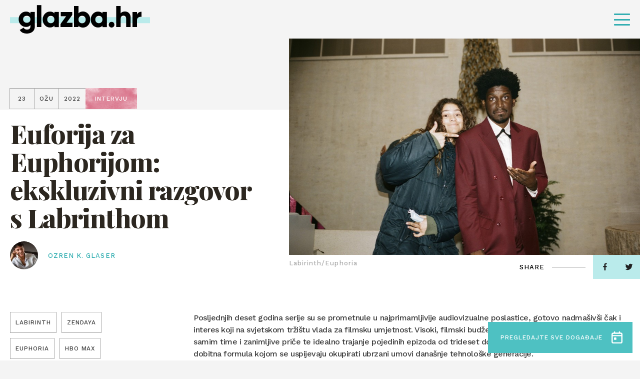

--- FILE ---
content_type: text/html; charset=UTF-8
request_url: https://glazba.hr/citaj/intervju/euforija-za-euphorijom-ekskluzivni-razgovor-s-labirinthom/
body_size: 17031
content:
<!doctype html>
<html lang="hr">
<head>
    <meta http-equiv="Content-Type" content="text/html; charset=utf-8">
    <meta http-equiv="x-ua-compatible" content="ie=edge,chrome=1">
    <meta name="viewport" content="width=device-width, initial-scale=1.0, minimum-scale=1.0, maximum-scale=6.0, shrink-to-fit=no">
    <title>Euforija za Euphorijom: ekskluzivni razgovor s Labrinthom - Glazba.hr</title>
    <meta name="format-detection" content="telephone=no">
    <meta name="csrf-token" content="9d1fa3f68f">
        <link rel="preconnect" href="https://fonts.gstatic.com">
    <link href="https://fonts.googleapis.com/css2?family=Work+Sans:wght@500&display=swap" rel="stylesheet">
    <link href="https://fonts.googleapis.com/css2?family=Playfair+Display:ital,wght@0,800;1,800&display=swap" rel="stylesheet">
    <link href="https://fonts.googleapis.com/css2?family=Roboto+Condensed:wght@700&display=swap" rel="stylesheet">
            <link rel="apple-touch-icon" sizes="180x180" href="https://glazba.hr/wp-content/themes/glazba-hr/public/img/favicon/apple-touch-icon.png">
    <link rel="icon" type="image/png" sizes="32x32" href="https://glazba.hr/wp-content/themes/glazba-hr/public/img/favicon/favicon-32x32.png">
    <link rel="icon" type="image/png" sizes="16x16" href="https://glazba.hr/wp-content/themes/glazba-hr/public/img/favicon/favicon-16x16.png">
    <link rel="manifest" href="https://glazba.hr/wp-content/themes/glazba-hr/public/img/favicon/site.webmanifest">
    <link rel="mask-icon" href="https://glazba.hr/wp-content/themes/glazba-hr/public/img/favicon/safari-pinned-tab.svg" color="#5bbad5">
    <meta name="msapplication-TileColor" content="#da532c">
    <meta name="theme-color" content="#ffffff">
    <link rel="stylesheet" href="https://cdn.jsdelivr.net/npm/add-to-calendar-button@1/assets/css/atcb.min.css">
    <script type="text/javascript">
        var admin_url = 'https://glazba.hr/wp-json/wp/ea/';
        var home_url = 'https://glazba.hr';
    </script>
    <!-- Google Tag Manager -->
    <script>(function(w,d,s,l,i){w[l]=w[l]||[];w[l].push({'gtm.start':
    new Date().getTime(),event:'gtm.js'});var f=d.getElementsByTagName(s)[0],
    j=d.createElement(s),dl=l!='dataLayer'?'&l='+l:'';j.async=true;j.src=
    'https://www.googletagmanager.com/gtm.js?id='+i+dl;f.parentNode.insertBefore(j,f);
    })(window,document,'script','dataLayer','GTM-57W84X5');</script>
    <!-- End Google Tag Manager -->
    <!-- Global site tag (gtag.js) - Google Analytics -->
    <script async src="https://www.googletagmanager.com/gtag/js?id=G-TN6VMBZ18P"></script>
    <script>
    window.dataLayer = window.dataLayer || [];
    function gtag(){dataLayer.push(arguments);}
    gtag('js', new Date());

    gtag('config', 'G-TN6VMBZ18P');
    </script>
    <!-- Meta Pixel Code -->
    <script>
        !function(f,b,e,v,n,t,s)
        {if(f.fbq)return;n=f.fbq=function(){n.callMethod?
        n.callMethod.apply(n,arguments):n.queue.push(arguments)};
        if(!f._fbq)f._fbq=n;n.push=n;n.loaded=!0;n.version='2.0';
        n.queue=[];t=b.createElement(e);t.async=!0;
        t.src=v;s=b.getElementsByTagName(e)[0];
        s.parentNode.insertBefore(t,s)}(window, document,'script',
        'https://connect.facebook.net/en_US/fbevents.js');
        fbq('init', '782391936377548');
        fbq('track', 'PageView');
        </script>
        <noscript><img height="1" width="1" style="display:none"
        src="https://www.facebook.com/tr?id=782391936377548&ev=PageView&noscript=1"
    /></noscript>
    <!-- End Meta Pixel Code -->

            <meta name="facebook-domain-verification" content="awpsczlinflg2a6pbun55863qoe8a0" />
    <script id="Cookiebot" src="https://consent.cookiebot.com/uc.js" data-cbid="6abab2db-ae41-4c9e-a0e8-53241fc35a5f" data-blockingmode="none" type="text/javascript"></script>

    
<!-- Search Engine Optimization by Rank Math - https://rankmath.com/ -->
<meta name="description" content="Jedna od tih serija svakako je Euphoria, nastala iz pera mladog scenarista i producenta Sama Levinsona, a u produkciji HBO-a. Prva sezona, izašla 2019."/>
<meta name="robots" content="follow, index, max-snippet:-1, max-video-preview:-1, max-image-preview:large"/>
<link rel="canonical" href="https://glazba.hr/citaj/intervju/euforija-za-euphorijom-ekskluzivni-razgovor-s-labirinthom/" />
<meta property="og:locale" content="hr_HR" />
<meta property="og:type" content="article" />
<meta property="og:title" content="Euforija za Euphorijom: ekskluzivni razgovor s Labrinthom - Glazba.hr" />
<meta property="og:description" content="Jedna od tih serija svakako je Euphoria, nastala iz pera mladog scenarista i producenta Sama Levinsona, a u produkciji HBO-a. Prva sezona, izašla 2019." />
<meta property="og:url" content="https://glazba.hr/citaj/intervju/euforija-za-euphorijom-ekskluzivni-razgovor-s-labirinthom/" />
<meta property="og:site_name" content="Glazba.hr" />
<meta property="article:tag" content="Labirinth" />
<meta property="article:tag" content="Zendaya" />
<meta property="article:tag" content="Euphoria" />
<meta property="article:tag" content="HBO Max" />
<meta property="article:section" content="Intervju" />
<meta property="og:updated_time" content="2022-07-27T15:26:46+02:00" />
<meta property="og:image" content="https://glazba.hr/wp-content/uploads/2022/03/1-20-1024x679.jpg" />
<meta property="og:image:secure_url" content="https://glazba.hr/wp-content/uploads/2022/03/1-20-1024x679.jpg" />
<meta property="og:image:width" content="1024" />
<meta property="og:image:height" content="679" />
<meta property="og:image:alt" content="Labirinth/Euphoria" />
<meta property="og:image:type" content="image/jpeg" />
<meta property="article:published_time" content="2022-03-23T12:12:37+01:00" />
<meta property="article:modified_time" content="2022-07-27T15:26:46+02:00" />
<meta name="twitter:card" content="summary_large_image" />
<meta name="twitter:title" content="Euforija za Euphorijom: ekskluzivni razgovor s Labrinthom - Glazba.hr" />
<meta name="twitter:description" content="Jedna od tih serija svakako je Euphoria, nastala iz pera mladog scenarista i producenta Sama Levinsona, a u produkciji HBO-a. Prva sezona, izašla 2019." />
<meta name="twitter:image" content="https://glazba.hr/wp-content/uploads/2022/03/1-20-1024x679.jpg" />
<meta name="twitter:label1" content="Written by" />
<meta name="twitter:data1" content="Maja Trstenjak" />
<meta name="twitter:label2" content="Time to read" />
<meta name="twitter:data2" content="6 minutes" />
<script type="application/ld+json" class="rank-math-schema">{"@context":"https://schema.org","@graph":[{"@type":["Organization","Person"],"@id":"https://glazba.hr/#person","name":"Glazba.hr","url":"https://glazba.hr"},{"@type":"WebSite","@id":"https://glazba.hr/#website","url":"https://glazba.hr","name":"Glazba.hr","publisher":{"@id":"https://glazba.hr/#person"},"inLanguage":"hr"},{"@type":"ImageObject","@id":"https://glazba.hr/wp-content/uploads/2022/03/1-20.jpg","url":"https://glazba.hr/wp-content/uploads/2022/03/1-20.jpg","width":"2048","height":"1358","caption":"Labirinth/Euphoria","inLanguage":"hr"},{"@type":"WebPage","@id":"https://glazba.hr/citaj/intervju/euforija-za-euphorijom-ekskluzivni-razgovor-s-labirinthom/#webpage","url":"https://glazba.hr/citaj/intervju/euforija-za-euphorijom-ekskluzivni-razgovor-s-labirinthom/","name":"Euforija za Euphorijom: ekskluzivni razgovor s Labrinthom - Glazba.hr","datePublished":"2022-03-23T12:12:37+01:00","dateModified":"2022-07-27T15:26:46+02:00","isPartOf":{"@id":"https://glazba.hr/#website"},"primaryImageOfPage":{"@id":"https://glazba.hr/wp-content/uploads/2022/03/1-20.jpg"},"inLanguage":"hr"},{"@type":"Person","@id":"https://glazba.hr/author/maja/","name":"Maja Trstenjak","url":"https://glazba.hr/author/maja/","image":{"@type":"ImageObject","@id":"https://secure.gravatar.com/avatar/c81037d149acee2ad80ad0d6c9cdc68f40e952839cbaf9a64fa6c3171b83cce1?s=96&amp;d=mm&amp;r=g","url":"https://secure.gravatar.com/avatar/c81037d149acee2ad80ad0d6c9cdc68f40e952839cbaf9a64fa6c3171b83cce1?s=96&amp;d=mm&amp;r=g","caption":"Maja Trstenjak","inLanguage":"hr"},"sameAs":["http://maja"]},{"@type":"BlogPosting","headline":"Euforija za Euphorijom: ekskluzivni razgovor s Labrinthom - Glazba.hr","keywords":"Euphoria,Labirinth","datePublished":"2022-03-23T12:12:37+01:00","dateModified":"2022-07-27T15:26:46+02:00","articleSection":"\u010citaj, Intervju","author":{"@id":"https://glazba.hr/author/maja/","name":"Maja Trstenjak"},"publisher":{"@id":"https://glazba.hr/#person"},"description":"Jedna od tih serija svakako je Euphoria, nastala iz pera mladog scenarista i producenta Sama Levinsona, a u produkciji HBO-a. Prva sezona, iza\u0161la 2019.","name":"Euforija za Euphorijom: ekskluzivni razgovor s Labrinthom - Glazba.hr","@id":"https://glazba.hr/citaj/intervju/euforija-za-euphorijom-ekskluzivni-razgovor-s-labirinthom/#richSnippet","isPartOf":{"@id":"https://glazba.hr/citaj/intervju/euforija-za-euphorijom-ekskluzivni-razgovor-s-labirinthom/#webpage"},"image":{"@id":"https://glazba.hr/wp-content/uploads/2022/03/1-20.jpg"},"inLanguage":"hr","mainEntityOfPage":{"@id":"https://glazba.hr/citaj/intervju/euforija-za-euphorijom-ekskluzivni-razgovor-s-labirinthom/#webpage"}}]}</script>
<!-- /Rank Math WordPress SEO plugin -->

<link rel='dns-prefetch' href='//ajax.googleapis.com' />
<link rel="alternate" title="oEmbed (JSON)" type="application/json+oembed" href="https://glazba.hr/wp-json/oembed/1.0/embed?url=https%3A%2F%2Fglazba.hr%2Fcitaj%2Fintervju%2Feuforija-za-euphorijom-ekskluzivni-razgovor-s-labirinthom%2F" />
<link rel="alternate" title="oEmbed (XML)" type="text/xml+oembed" href="https://glazba.hr/wp-json/oembed/1.0/embed?url=https%3A%2F%2Fglazba.hr%2Fcitaj%2Fintervju%2Feuforija-za-euphorijom-ekskluzivni-razgovor-s-labirinthom%2F&#038;format=xml" />
<style id='wp-img-auto-sizes-contain-inline-css' type='text/css'>
img:is([sizes=auto i],[sizes^="auto," i]){contain-intrinsic-size:3000px 1500px}
/*# sourceURL=wp-img-auto-sizes-contain-inline-css */
</style>
<style id='classic-theme-styles-inline-css' type='text/css'>
/*! This file is auto-generated */
.wp-block-button__link{color:#fff;background-color:#32373c;border-radius:9999px;box-shadow:none;text-decoration:none;padding:calc(.667em + 2px) calc(1.333em + 2px);font-size:1.125em}.wp-block-file__button{background:#32373c;color:#fff;text-decoration:none}
/*# sourceURL=/wp-includes/css/classic-themes.min.css */
</style>
<link rel='stylesheet' id='style-css' href='https://glazba.hr/wp-content/themes/glazba-hr/public/css/style.css?id=4fea233e34daddf4ab10&#038;ver=1.0' type='text/css' media='' />
<link rel='stylesheet' id='vendor-css' href='https://glazba.hr/wp-content/themes/glazba-hr/public/css/vendor.css?id=8aee5c1c3723c226c3ab&#038;ver=1.0' type='text/css' media='' />
<link rel="https://api.w.org/" href="https://glazba.hr/wp-json/" /><link rel="alternate" title="JSON" type="application/json" href="https://glazba.hr/wp-json/wp/v2/posts/12023" /><link rel='shortlink' href='https://glazba.hr/?p=12023' />
<style id='global-styles-inline-css' type='text/css'>
:root{--wp--preset--aspect-ratio--square: 1;--wp--preset--aspect-ratio--4-3: 4/3;--wp--preset--aspect-ratio--3-4: 3/4;--wp--preset--aspect-ratio--3-2: 3/2;--wp--preset--aspect-ratio--2-3: 2/3;--wp--preset--aspect-ratio--16-9: 16/9;--wp--preset--aspect-ratio--9-16: 9/16;--wp--preset--color--black: #000000;--wp--preset--color--cyan-bluish-gray: #abb8c3;--wp--preset--color--white: #ffffff;--wp--preset--color--pale-pink: #f78da7;--wp--preset--color--vivid-red: #cf2e2e;--wp--preset--color--luminous-vivid-orange: #ff6900;--wp--preset--color--luminous-vivid-amber: #fcb900;--wp--preset--color--light-green-cyan: #7bdcb5;--wp--preset--color--vivid-green-cyan: #00d084;--wp--preset--color--pale-cyan-blue: #8ed1fc;--wp--preset--color--vivid-cyan-blue: #0693e3;--wp--preset--color--vivid-purple: #9b51e0;--wp--preset--gradient--vivid-cyan-blue-to-vivid-purple: linear-gradient(135deg,rgb(6,147,227) 0%,rgb(155,81,224) 100%);--wp--preset--gradient--light-green-cyan-to-vivid-green-cyan: linear-gradient(135deg,rgb(122,220,180) 0%,rgb(0,208,130) 100%);--wp--preset--gradient--luminous-vivid-amber-to-luminous-vivid-orange: linear-gradient(135deg,rgb(252,185,0) 0%,rgb(255,105,0) 100%);--wp--preset--gradient--luminous-vivid-orange-to-vivid-red: linear-gradient(135deg,rgb(255,105,0) 0%,rgb(207,46,46) 100%);--wp--preset--gradient--very-light-gray-to-cyan-bluish-gray: linear-gradient(135deg,rgb(238,238,238) 0%,rgb(169,184,195) 100%);--wp--preset--gradient--cool-to-warm-spectrum: linear-gradient(135deg,rgb(74,234,220) 0%,rgb(151,120,209) 20%,rgb(207,42,186) 40%,rgb(238,44,130) 60%,rgb(251,105,98) 80%,rgb(254,248,76) 100%);--wp--preset--gradient--blush-light-purple: linear-gradient(135deg,rgb(255,206,236) 0%,rgb(152,150,240) 100%);--wp--preset--gradient--blush-bordeaux: linear-gradient(135deg,rgb(254,205,165) 0%,rgb(254,45,45) 50%,rgb(107,0,62) 100%);--wp--preset--gradient--luminous-dusk: linear-gradient(135deg,rgb(255,203,112) 0%,rgb(199,81,192) 50%,rgb(65,88,208) 100%);--wp--preset--gradient--pale-ocean: linear-gradient(135deg,rgb(255,245,203) 0%,rgb(182,227,212) 50%,rgb(51,167,181) 100%);--wp--preset--gradient--electric-grass: linear-gradient(135deg,rgb(202,248,128) 0%,rgb(113,206,126) 100%);--wp--preset--gradient--midnight: linear-gradient(135deg,rgb(2,3,129) 0%,rgb(40,116,252) 100%);--wp--preset--font-size--small: 13px;--wp--preset--font-size--medium: 20px;--wp--preset--font-size--large: 36px;--wp--preset--font-size--x-large: 42px;--wp--preset--spacing--20: 0.44rem;--wp--preset--spacing--30: 0.67rem;--wp--preset--spacing--40: 1rem;--wp--preset--spacing--50: 1.5rem;--wp--preset--spacing--60: 2.25rem;--wp--preset--spacing--70: 3.38rem;--wp--preset--spacing--80: 5.06rem;--wp--preset--shadow--natural: 6px 6px 9px rgba(0, 0, 0, 0.2);--wp--preset--shadow--deep: 12px 12px 50px rgba(0, 0, 0, 0.4);--wp--preset--shadow--sharp: 6px 6px 0px rgba(0, 0, 0, 0.2);--wp--preset--shadow--outlined: 6px 6px 0px -3px rgb(255, 255, 255), 6px 6px rgb(0, 0, 0);--wp--preset--shadow--crisp: 6px 6px 0px rgb(0, 0, 0);}:where(.is-layout-flex){gap: 0.5em;}:where(.is-layout-grid){gap: 0.5em;}body .is-layout-flex{display: flex;}.is-layout-flex{flex-wrap: wrap;align-items: center;}.is-layout-flex > :is(*, div){margin: 0;}body .is-layout-grid{display: grid;}.is-layout-grid > :is(*, div){margin: 0;}:where(.wp-block-columns.is-layout-flex){gap: 2em;}:where(.wp-block-columns.is-layout-grid){gap: 2em;}:where(.wp-block-post-template.is-layout-flex){gap: 1.25em;}:where(.wp-block-post-template.is-layout-grid){gap: 1.25em;}.has-black-color{color: var(--wp--preset--color--black) !important;}.has-cyan-bluish-gray-color{color: var(--wp--preset--color--cyan-bluish-gray) !important;}.has-white-color{color: var(--wp--preset--color--white) !important;}.has-pale-pink-color{color: var(--wp--preset--color--pale-pink) !important;}.has-vivid-red-color{color: var(--wp--preset--color--vivid-red) !important;}.has-luminous-vivid-orange-color{color: var(--wp--preset--color--luminous-vivid-orange) !important;}.has-luminous-vivid-amber-color{color: var(--wp--preset--color--luminous-vivid-amber) !important;}.has-light-green-cyan-color{color: var(--wp--preset--color--light-green-cyan) !important;}.has-vivid-green-cyan-color{color: var(--wp--preset--color--vivid-green-cyan) !important;}.has-pale-cyan-blue-color{color: var(--wp--preset--color--pale-cyan-blue) !important;}.has-vivid-cyan-blue-color{color: var(--wp--preset--color--vivid-cyan-blue) !important;}.has-vivid-purple-color{color: var(--wp--preset--color--vivid-purple) !important;}.has-black-background-color{background-color: var(--wp--preset--color--black) !important;}.has-cyan-bluish-gray-background-color{background-color: var(--wp--preset--color--cyan-bluish-gray) !important;}.has-white-background-color{background-color: var(--wp--preset--color--white) !important;}.has-pale-pink-background-color{background-color: var(--wp--preset--color--pale-pink) !important;}.has-vivid-red-background-color{background-color: var(--wp--preset--color--vivid-red) !important;}.has-luminous-vivid-orange-background-color{background-color: var(--wp--preset--color--luminous-vivid-orange) !important;}.has-luminous-vivid-amber-background-color{background-color: var(--wp--preset--color--luminous-vivid-amber) !important;}.has-light-green-cyan-background-color{background-color: var(--wp--preset--color--light-green-cyan) !important;}.has-vivid-green-cyan-background-color{background-color: var(--wp--preset--color--vivid-green-cyan) !important;}.has-pale-cyan-blue-background-color{background-color: var(--wp--preset--color--pale-cyan-blue) !important;}.has-vivid-cyan-blue-background-color{background-color: var(--wp--preset--color--vivid-cyan-blue) !important;}.has-vivid-purple-background-color{background-color: var(--wp--preset--color--vivid-purple) !important;}.has-black-border-color{border-color: var(--wp--preset--color--black) !important;}.has-cyan-bluish-gray-border-color{border-color: var(--wp--preset--color--cyan-bluish-gray) !important;}.has-white-border-color{border-color: var(--wp--preset--color--white) !important;}.has-pale-pink-border-color{border-color: var(--wp--preset--color--pale-pink) !important;}.has-vivid-red-border-color{border-color: var(--wp--preset--color--vivid-red) !important;}.has-luminous-vivid-orange-border-color{border-color: var(--wp--preset--color--luminous-vivid-orange) !important;}.has-luminous-vivid-amber-border-color{border-color: var(--wp--preset--color--luminous-vivid-amber) !important;}.has-light-green-cyan-border-color{border-color: var(--wp--preset--color--light-green-cyan) !important;}.has-vivid-green-cyan-border-color{border-color: var(--wp--preset--color--vivid-green-cyan) !important;}.has-pale-cyan-blue-border-color{border-color: var(--wp--preset--color--pale-cyan-blue) !important;}.has-vivid-cyan-blue-border-color{border-color: var(--wp--preset--color--vivid-cyan-blue) !important;}.has-vivid-purple-border-color{border-color: var(--wp--preset--color--vivid-purple) !important;}.has-vivid-cyan-blue-to-vivid-purple-gradient-background{background: var(--wp--preset--gradient--vivid-cyan-blue-to-vivid-purple) !important;}.has-light-green-cyan-to-vivid-green-cyan-gradient-background{background: var(--wp--preset--gradient--light-green-cyan-to-vivid-green-cyan) !important;}.has-luminous-vivid-amber-to-luminous-vivid-orange-gradient-background{background: var(--wp--preset--gradient--luminous-vivid-amber-to-luminous-vivid-orange) !important;}.has-luminous-vivid-orange-to-vivid-red-gradient-background{background: var(--wp--preset--gradient--luminous-vivid-orange-to-vivid-red) !important;}.has-very-light-gray-to-cyan-bluish-gray-gradient-background{background: var(--wp--preset--gradient--very-light-gray-to-cyan-bluish-gray) !important;}.has-cool-to-warm-spectrum-gradient-background{background: var(--wp--preset--gradient--cool-to-warm-spectrum) !important;}.has-blush-light-purple-gradient-background{background: var(--wp--preset--gradient--blush-light-purple) !important;}.has-blush-bordeaux-gradient-background{background: var(--wp--preset--gradient--blush-bordeaux) !important;}.has-luminous-dusk-gradient-background{background: var(--wp--preset--gradient--luminous-dusk) !important;}.has-pale-ocean-gradient-background{background: var(--wp--preset--gradient--pale-ocean) !important;}.has-electric-grass-gradient-background{background: var(--wp--preset--gradient--electric-grass) !important;}.has-midnight-gradient-background{background: var(--wp--preset--gradient--midnight) !important;}.has-small-font-size{font-size: var(--wp--preset--font-size--small) !important;}.has-medium-font-size{font-size: var(--wp--preset--font-size--medium) !important;}.has-large-font-size{font-size: var(--wp--preset--font-size--large) !important;}.has-x-large-font-size{font-size: var(--wp--preset--font-size--x-large) !important;}
/*# sourceURL=global-styles-inline-css */
</style>
</head>
<body class="wp-singular post-template-default single single-post postid-12023 single-format-standard wp-theme-glazba-hr singular loaded" data-method='smoothScroll'>
    <!-- Google Tag Manager (noscript) -->
    <noscript><iframe src="https://www.googletagmanager.com/ns.html?id=GTM-57W84X5"
    height="0" width="0" style="display:none;visibility:hidden"></iframe></noscript>
    <!-- End Google Tag Manager (noscript) -->
    <svg xmlns="http://www.w3.org/2000/svg" class="visually-hidden"><defs><symbol id="search-icon" viewBox="0 0 23.226 23.429"><path d="M282.62 279.867l-4.359-4.4a9.914 9.914 0 10-8.33 4.566 9.819 9.819 0 005.4-1.615l4.36 4.4a2.056 2.056 0 002.926 0 2.1 2.1 0 00.003-2.951zm-20.282-9.849a7.593 7.593 0 1113.549 4.74l-1.257 1.268a7.513 7.513 0 01-4.7 1.651 7.626 7.626 0 01-7.592-7.659z" transform="translate(-260 -260.001)"/></symbol><symbol id="speaker-icon" viewBox="0 0 19 16.937"><path d="M10.549 16.937a1.982 1.982 0 01-1.3-.51l-3.17-2.666H2.153A2.165 2.165 0 010 11.643V5.292a2.164 2.164 0 012.153-2.116h3.926L9.246.51a1.98 1.98 0 011.3-.51 2.056 2.056 0 01.854.194 2.131 2.131 0 011.267 1.922v12.7a2.132 2.132 0 01-1.267 1.927 2.052 2.052 0 01-.851.194zM2.153 5.292v6.35H6.46a1.4 1.4 0 01.759.256l1.267 1.106 2.027 1.815V2.116L8.486 3.931 7.219 5.037a1.405 1.405 0 01-.759.255H2.153zm15.6 9.527a1.046 1.046 0 01-.529-.142l-1.773-1.059a1.093 1.093 0 01-.381-1.446.962.962 0 01.868-.529 1.048 1.048 0 01.525.143l1.9 1.058a1.243 1.243 0 01.38 1.446 1.265 1.265 0 01-.988.53zm.1-5.293h-2.02a.992.992 0 01-1.013-1.058.992.992 0 011.013-1.059h2.027A1.1 1.1 0 0119 8.468a1.1 1.1 0 01-1.14 1.058zm-1.91-4.233a.964.964 0 01-.87-.529 1.093 1.093 0 01.381-1.446l1.773-1.058a1.046 1.046 0 01.529-.142 1.265 1.265 0 01.991.529 1.244 1.244 0 01-.38 1.446l-1.9 1.059a1.05 1.05 0 01-.524.141z"/></symbol><symbol id="camera-icon" viewBox="0 0 19 17.1"><path id="Shape" d="M11.332 17.1h-8.47A2.842 2.842 0 010 14.25v-5.7a2.933 2.933 0 01.916-2.173A3.987 3.987 0 010 3.8a3.792 3.792 0 016.638-2.513 3.793 3.793 0 016.64 2.513 3.6 3.6 0 01-.687 2.173 2.852 2.852 0 011.489 1.669l1.83-1.449A1.9 1.9 0 0119 7.677v7.447a1.9 1.9 0 01-3.09 1.484l-1.831-1.448a2.887 2.887 0 01-2.747 1.94zm-8.47-9.5a.994.994 0 00-1.03.95v5.7a.994.994 0 001.03.951h8.47a.994.994 0 001.03-.951v-5.7a.994.994 0 00-1.03-.95h-8.47zm14.193.076l-2.862 2.281v2.886l2.862 2.28V7.677zM9.5 1.9a1.881 1.881 0 00-1.946 1.9A1.881 1.881 0 009.5 5.7a1.847 1.847 0 001.832-1.9A1.847 1.847 0 009.5 1.9zm-5.722 0a1.949 1.949 0 00-1.946 1.9 1.949 1.949 0 001.946 1.9 1.846 1.846 0 001.83-1.9 1.847 1.847 0 00-1.83-1.9z"/></symbol><symbol id="dots-icon" viewBox="0 0 14.167 14.167"><path d="M11.667 12.917a1.25 1.25 0 111.25 1.25 1.25 1.25 0 01-1.25-1.25zm-5.833 0a1.25 1.25 0 111.25 1.25 1.25 1.25 0 01-1.251-1.25zm-5.834 0a1.25 1.25 0 111.25 1.25A1.25 1.25 0 010 12.917zm11.667-5.834a1.25 1.25 0 111.25 1.25 1.25 1.25 0 01-1.25-1.25zm-5.833 0a1.25 1.25 0 111.25 1.25 1.25 1.25 0 01-1.251-1.25zM0 7.083a1.25 1.25 0 111.25 1.25A1.25 1.25 0 010 7.083zM11.667 1.25a1.25 1.25 0 111.25 1.25 1.25 1.25 0 01-1.25-1.25zm-5.833 0A1.25 1.25 0 117.083 2.5a1.25 1.25 0 01-1.25-1.25zM0 1.25A1.25 1.25 0 111.25 2.5 1.25 1.25 0 010 1.25z"/></symbol><symbol id="arrow-right" viewBox="0 0 41.342 16.85"><g fill="rgba(0,0,0,0)" stroke-linecap="round"><path transform="translate(.5 8.425)" d="M0 0h39.466"/><path transform="translate(31.201 8.425)" d="M9.437 0L0 7.722"/><path transform="translate(31.201 .704)" d="M9.437 7.722L0 0"/></g></symbol><symbol id="arrow-right-2" viewBox="0 0 26.261 18.377"><path d="M0 9.845V8.532a.657.657 0 01.657-.657h21.232l-5.843-5.83a.657.657 0 010-.932l.932-.919a.657.657 0 01.932 0l8.062 8.049a.985.985 0 01.289.7v.5a1.011 1.011 0 01-.289.7l-8.062 8.04a.657.657 0 01-.932 0l-.932-.932a.643.643 0 010-.919l5.843-5.83H.657A.657.657 0 010 9.845z"/></symbol><symbol id="arrow-right-3" viewBox="0 0 41.342 16.85"><g id="Arrow" transform="translate(.5 .704)" fill="rgba(0,0,0,0)" stroke="#4ec1c2" stroke-linecap="round" stroke-width="1"><path id="Line_4" data-name="Line 4" transform="translate(0 7.721)" d="M0 0h39.466"/><path id="Line_6" data-name="Line 6" transform="translate(30.701 7.721)" d="M9.437 0L0 7.722"/><path id="Line_7" data-name="Line 7" transform="translate(30.701)" d="M9.437 7.722L0 0"/></g></symbol><symbol id="arrow-left" viewBox="0 0 41.342 16.851"><g fill="rgba(0,0,0,0)" stroke="#fff" stroke-linecap="round"><path data-name="Line 4" transform="translate(1.377 8.426)" d="M39.466 0H0"/><path data-name="Line 6" transform="translate(.704 8.426)" d="M0 0l9.437 7.722"/><path data-name="Line 7" transform="translate(.704 .704)" d="M0 7.722L9.437 0"/></g></symbol><symbol id="arrow-left-2" viewBox="0 0 41.342 16.85"><g fill="rgba(0,0,0,0)" stroke="#000" stroke-linecap="round"><path data-name="Line 4" transform="translate(1.377 8.425)" d="M39.466 0H0"/><path data-name="Line 6" transform="translate(.704 8.425)" d="M0 0l9.437 7.722"/><path data-name="Line 7" transform="translate(.704 .704)" d="M0 7.722L9.437 0"/></g></symbol><symbol id="arrow-left-3" viewBox="0 0 41.342 16.851"><g id="Arrow" transform="translate(.704 .704)" fill="rgba(0,0,0,0)" stroke="#4ec1c2" stroke-linecap="round" stroke-width="1"><path id="Line_4" data-name="Line 4" transform="translate(.672 7.722)" d="M39.466 0H0"/><path id="Line_6" data-name="Line 6" transform="translate(0 7.722)" d="M0 0l9.437 7.722"/><path id="Line_7" data-name="Line 7" d="M0 7.722L9.437 0"/></g></symbol><symbol id="quotes" viewBox="0 0 29.05 22.644"><path id="Path_1251" data-name="Path 1251" d="M52.274-478.513L55.146-490H49.4c-4.308 10.383-5.3 13.476-5.3 16.679a5.833 5.833 0 006.075 5.965 5.806 5.806 0 005.965-5.965 5.124 5.124 0 00-3.866-5.192zm17.01 0L72.156-490h-5.744c-4.308 10.383-5.3 13.476-5.3 16.679a5.806 5.806 0 005.965 5.965 5.833 5.833 0 006.075-5.965 5.242 5.242 0 00-3.868-5.192z" transform="translate(-44.1 490)"/></symbol><symbol id="facebook" viewBox="0 0 7.529 14.87"><path d="M4.887 14.87V8.087h2.22l.332-2.643H4.887V3.756c0-.765.207-1.287 1.277-1.287h1.365V.1A17.819 17.819 0 005.54 0a3.147 3.147 0 00-3.315 3.494v1.949H0v2.644h2.225v6.783z"/></symbol><symbol id="twitter" viewBox="0 0 14.524 12.107"><path d="M4.568 12.107a8.539 8.539 0 008.478-8.7c0-.132 0-.263-.009-.395a6.137 6.137 0 001.487-1.582 5.877 5.877 0 01-1.711.482 3.06 3.06 0 001.31-1.688 5.911 5.911 0 01-1.892.742A2.943 2.943 0 0010.056 0a3.02 3.02 0 00-2.981 3.056 3.19 3.19 0 00.077.7A8.392 8.392 0 011.011.56 3.1 3.1 0 00.608 2.1a3.077 3.077 0 001.325 2.54 2.909 2.909 0 01-1.349-.382v.038a3.039 3.039 0 002.39 3 2.908 2.908 0 01-1.346.051 3 3 0 002.784 2.122A5.89 5.89 0 010 10.734a8.279 8.279 0 004.568 1.373"/></symbol><symbol id="instagram" viewBox="0 0 14.524 14.897"><path d="M7.262 14.9c-1.952 0-2.211-.009-2.994-.045a5.238 5.238 0 01-1.763-.347 3.516 3.516 0 01-1.286-.859 3.624 3.624 0 01-.837-1.319 5.616 5.616 0 01-.338-1.808C.008 9.717 0 9.451 0 7.448S.008 5.18.044 4.377a5.626 5.626 0 01.338-1.808 3.622 3.622 0 01.837-1.318A3.54 3.54 0 012.505.39 5.277 5.277 0 014.268.044C5.054.008 5.314 0 7.262 0s2.208.008 2.994.044A5.272 5.272 0 0112.02.39a3.54 3.54 0 011.286.86 3.654 3.654 0 01.838 1.318 5.652 5.652 0 01.337 1.808c.035.787.044 1.049.044 3.071s-.008 2.284-.044 3.071a5.641 5.641 0 01-.337 1.808 3.655 3.655 0 01-.838 1.319 3.516 3.516 0 01-1.286.859 5.233 5.233 0 01-1.763.347c-.783.037-1.042.049-2.995.049zm0-13.555c-1.941 0-2.171.008-2.934.043a3.908 3.908 0 00-1.349.256 2.243 2.243 0 00-.835.557 2.289 2.289 0 00-.542.857 4.169 4.169 0 00-.251 1.383c-.035.8-.043 1.034-.043 3.01s.007 2.213.043 3.01a4.156 4.156 0 00.249 1.38 2.306 2.306 0 00.542.857 2.239 2.239 0 00.835.556 3.879 3.879 0 001.349.258c.763.036.993.043 2.934.043s2.171-.008 2.935-.043a3.89 3.89 0 001.349-.258 2.25 2.25 0 00.835-.556 2.334 2.334 0 00.543-.857 4.187 4.187 0 00.25-1.382c.035-.784.042-1.019.042-3.01s-.007-2.227-.042-3.01a4.2 4.2 0 00-.25-1.383 2.308 2.308 0 00-.543-.857 2.255 2.255 0 00-.835-.557 3.919 3.919 0 00-1.344-.257c-.766-.035-1-.043-2.938-.043zm0 9.932a3.783 3.783 0 01-3.73-3.826 3.783 3.783 0 013.73-3.826 3.782 3.782 0 013.728 3.826 3.782 3.782 0 01-3.728 3.823zm0-6.308a2.483 2.483 0 102.421 2.479 2.455 2.455 0 00-2.421-2.482zm3.877-.6a.894.894 0 11.871-.894.884.884 0 01-.871.891z"/></symbol><symbol id="img-ico" viewBox="0 0 19.812 15.851"><path d="M17.784 15.851H2.029A1.962 1.962 0 010 13.869V1.981A1.961 1.961 0 012.029 0h15.755a1.961 1.961 0 012.028 1.981v11.888a1.961 1.961 0 01-2.028 1.982zM4.535 10.068L2.029 11.9v1.967h15.755V11.26c0-.042-.08-.094-.173-.155l-.066-.044L14.2 7.318l-5.133 4.34a1.121 1.121 0 01-.645.23.971.971 0 01-.43-.1zm-.1-2.143a1.093 1.093 0 01.459.105l3.342 1.691 5.49-4.54a.909.909 0 01.635-.229 1.078 1.078 0 01.8.332l2.626 3.069V1.981H2.029v7.486L3.82 8.11a1.2 1.2 0 01.615-.185zm3.442-.99a1.428 1.428 0 01-1.432-1.487 1.427 1.427 0 011.432-1.485 1.54 1.54 0 011.552 1.485 1.541 1.541 0 01-1.552 1.487z"/></symbol><symbol id="calendar-ico" viewBox="0 0 22.701 25.124"><path d="M18.917 25.124H3.784A3.875 3.875 0 010 21.355V6.28a3.875 3.875 0 013.784-3.768h1.362V1.256A1.181 1.181 0 016.357 0a1.181 1.181 0 011.21 1.256v1.256h7.566V1.256A1.283 1.283 0 0116.344 0a1.314 1.314 0 011.362 1.256v1.256h1.211A3.758 3.758 0 0122.7 6.28v15.075a3.758 3.758 0 01-3.784 3.769zM2.573 10.049v11.306a1.283 1.283 0 001.211 1.256h15.133a1.181 1.181 0 001.211-1.256V10.049zm1.211-5.025A1.283 1.283 0 002.573 6.28v1.256h17.555V6.28a1.181 1.181 0 00-1.211-1.256H3.784zm5.145 12.562H6.357a1.181 1.181 0 01-1.211-1.257v-2.513a1.181 1.181 0 011.211-1.256h2.572a1.282 1.282 0 011.209 1.256v2.513a1.283 1.283 0 01-1.209 1.257z"/></symbol><symbol id="x-ico" viewBox="0 0 28.284 28.284"><g data-name="Icons/Grid"><path d="M9.889 20a1 1 0 01-1-1v-7.889H1a1 1 0 01-1-1v-.222a1 1 0 011-1h7.889V1a1 1 0 011-1h.222a1 1 0 011 1v7.889H19a1 1 0 011 1v.222a1 1 0 01-1 1h-7.889V19a1 1 0 01-1 1z" transform="rotate(45 7.071 17.07)" fill="#fff" data-name="Group 50"/></g></symbol><symbol id="cross-icon" viewBox="0 0 20 20"><path d="M9.889 20a1 1 0 01-1-1v-7.889H1a1 1 0 01-1-1v-.222a1 1 0 011-1h7.889V1a1 1 0 011-1h.222a1 1 0 011 1v7.889H19a1 1 0 011 1v.222a1 1 0 01-1 1h-7.889V19a1 1 0 01-1 1z"/></symbol></defs></svg>	<div id="app">
        <header class="header" id="go-to-the-top">
            <div class="header-container">
                <div class="header-inner">
                    <div class="site-logo">
                        <a href="https://glazba.hr" class="site-logo-link">
                            <i class="site-logo-bg"></i>
                            <img width="299" height="69"src="https://glazba.hr/wp-content/themes/glazba-hr/public/img/logo.png"
                                class="site-logo-img" alt="glazba.hr logo">
                        </a>
                    </div>
                                            <nav class="header-nav desktop-nav">
                            <ul class="header-nav-ul">
                                                                        <li class="header-nav-li category-1">
                                            <a href="https://glazba.hr/vijesti/" class="header-nav-link ">Vijesti</a>
                                                                                            <ul class="header-nav-sub-ul">
                                                                                                                <li class="header-nav-sub-li">
                                                                <a href="https://glazba.hr/vijesti/sve-vijesti/" class="header-nav-sub-link">Vijesti</a>
                                                            </li>
                                                                                                                                                                        <li class="header-nav-sub-li">
                                                                <a href="https://glazba.hr/vijesti/oglasna-ploca/" class="header-nav-sub-link">Oglasna ploča</a>
                                                            </li>
                                                                                                                                                                                                                                                                                <li class="header-nav-sub-li">
                                                                <a href="https://glazba.hr/vijesti/zagrebacki-festival/" class="header-nav-sub-link">Zagrebački festival</a>
                                                            </li>
                                                                                                                                                                        <li class="header-nav-sub-li">
                                                                <a href="https://glazba.hr/vijesti/cesarica/" class="header-nav-sub-link">Cesarica</a>
                                                            </li>
                                                                                                                                                                        <li class="header-nav-sub-li">
                                                                <a href="https://glazba.hr/vijesti/daj-5/" class="header-nav-sub-link">Daj 5</a>
                                                            </li>
                                                                                                                                                            </ul>
                                                                                    </li>
                                                                                                            <li class="header-nav-li category-3">
                                            <a href="https://glazba.hr/dogadanja/" class="header-nav-link ">Događanja</a>
                                                                                    </li>
                                                                                                            <li class="header-nav-li category-2">
                                            <a href="https://glazba.hr/citaj/" class="header-nav-link ">Čitaj</a>
                                                                                            <ul class="header-nav-sub-ul">
                                                                                                                <li class="header-nav-sub-li">
                                                                <a href="https://glazba.hr/citaj/intervju/" class="header-nav-sub-link">Intervju</a>
                                                            </li>
                                                                                                                                                                        <li class="header-nav-sub-li">
                                                                <a href="https://glazba.hr/citaj/izvjestaj/" class="header-nav-sub-link">Izvještaj</a>
                                                            </li>
                                                                                                                                                                        <li class="header-nav-sub-li">
                                                                <a href="https://glazba.hr/citaj/komentar/" class="header-nav-sub-link">Recenzija</a>
                                                            </li>
                                                                                                                                                                        <li class="header-nav-sub-li">
                                                                <a href="https://glazba.hr/citaj/price/" class="header-nav-sub-link">Priče</a>
                                                            </li>
                                                                                                                                                                        <li class="header-nav-sub-li">
                                                                <a href="https://glazba.hr/citaj/kolumne/" class="header-nav-sub-link">Kolumne</a>
                                                            </li>
                                                                                                                                                                        <li class="header-nav-sub-li">
                                                                <a href="https://glazba.hr/citaj/digital-i-biz/" class="header-nav-sub-link">Digital & Biz</a>
                                                            </li>
                                                                                                                                                                        <li class="header-nav-sub-li">
                                                                <a href="https://glazba.hr/citaj/retrospektiva/" class="header-nav-sub-link">Retrospektiva</a>
                                                            </li>
                                                                                                                                                            </ul>
                                                                                    </li>
                                                                                                            <li class="header-nav-li category-4">
                                            <a href="https://glazba.hr/slusaj-gledaj/" class="header-nav-link ">Slušaj & Gledaj</a>
                                                                                            <ul class="header-nav-sub-ul">
                                                                                                                <li class="header-nav-sub-li">
                                                                <a href="https://glazba.hr/slusaj-gledaj/koncerti/" class="header-nav-sub-link">Replay</a>
                                                            </li>
                                                                                                                                                                        <li class="header-nav-sub-li">
                                                                <a href="https://glazba.hr/slusaj-gledaj/tjedni-gramofon/" class="header-nav-sub-link">Tjedni gramofon</a>
                                                            </li>
                                                                                                                                                                        <li class="header-nav-sub-li">
                                                                <a href="https://glazba.hr/slusaj-gledaj/podcast/" class="header-nav-sub-link">Podcast</a>
                                                            </li>
                                                                                                                                                                        <li class="header-nav-sub-li">
                                                                <a href="https://glazba.hr/slusaj-gledaj/slusaonica/" class="header-nav-sub-link">Video priče</a>
                                                            </li>
                                                                                                                                                                        <li class="header-nav-sub-li">
                                                                <a href="https://glazba.hr/slusaj-gledaj/recording-score/" class="header-nav-sub-link">Recording + score</a>
                                                            </li>
                                                                                                                                                            </ul>
                                                                                    </li>
                                                                                                </ul>
                        </nav>
                                        <form action="https://glazba.hr/" class="header-search-wrap desktop-search" data-method="headerSearch">
                        <div class="search-bar">
                            <button type="submit" class="search-btn-submit">
                                <svg class="search-icon-svg">
                                    <use xlink:href="#search-icon"></use>
                                </svg>
                            </button>
                            <input type="s" name="s" class="search-input" placeholder="Pretražite Glazba.hr">
                        </div>
                        <div name="search" type="submit" class="search-btn-trigger">
                            <svg class="inactive">
                                <use xlink:href="#search-icon"></use>
                            </svg>
                            <svg class="active">
                                <use xlink:href="#cross-icon"></use>
                            </svg>
                        </div>
                    </form>
                                            <div class="social-wrap header-social desktop-social">
                                                            <a href="https://www.facebook.com/glazba.hr.portal" target="_blank" rel="noopener noreferrer" class="social-block" aria-label="facebook">
                                    <svg class="default-svg">
                                        <use xlink:href="#facebook"></use>
                                    </svg>
                                    <svg class="hover-svg">
                                        <use xlink:href="#facebook"></use>
                                    </svg>
                                </a>
                                                            <a href="https://www.instagram.com/glazba.hr.portal/" target="_blank" rel="noopener noreferrer" class="social-block" aria-label="facebook">
                                    <svg class="default-svg">
                                        <use xlink:href="#instagram"></use>
                                    </svg>
                                    <svg class="hover-svg">
                                        <use xlink:href="#instagram"></use>
                                    </svg>
                                </a>
                                                    </div>
                                        <div class="menu-btn" data-method="mobileTrigger">
                        <span></span>
                        <span></span>
                        <span></span>
                        <span></span>
                    </div>
                </div>
                <div class="mobile-menu-wrap">
                    <div class="mobile-menu-inner">
                        <form action="https://glazba.hr/" class="header-search-wrap mobile-search">
                            <div class="search-bar">
                                <input type="s" name="s" class="search-input">
                            </div>
                            <button type="submit" class="search-btn-submit">
                                <svg class="search-icon-svg">
                                    <use xlink:href="#search-icon"></use>
                                </svg>
                            </button>
                        </form>
                                                <nav class="header-nav mobile-nav" data-method="mobileMenuNav">
                            <ul class="header-nav-ul">
                                                                        <li class="header-nav-li category-1">
                                            <a href="https://glazba.hr/vijesti/" class="header-nav-link ">Vijesti</a>
                                                                                            <i class="nav-arrow"></i>
                                                <ul class="header-nav-sub-ul">
                                                                                                                <li class="header-nav-sub-li">
                                                                <a href="https://glazba.hr/vijesti/sve-vijesti/" class="header-nav-sub-link">Vijesti</a>
                                                            </li>
                                                                                                                                                                        <li class="header-nav-sub-li">
                                                                <a href="https://glazba.hr/vijesti/oglasna-ploca/" class="header-nav-sub-link">Oglasna ploča</a>
                                                            </li>
                                                                                                                                                                        <li class="header-nav-sub-li">
                                                                <a href="https://glazba.hr/vijesti/32-mbz/" class="header-nav-sub-link">32. MBZ</a>
                                                            </li>
                                                                                                                                                                        <li class="header-nav-sub-li">
                                                                <a href="https://glazba.hr/vijesti/porin/" class="header-nav-sub-link">Porin</a>
                                                            </li>
                                                                                                                                                                        <li class="header-nav-sub-li">
                                                                <a href="https://glazba.hr/vijesti/zagrebacki-festival/" class="header-nav-sub-link">Zagrebački festival</a>
                                                            </li>
                                                                                                                                                                        <li class="header-nav-sub-li">
                                                                <a href="https://glazba.hr/vijesti/cesarica/" class="header-nav-sub-link">Cesarica</a>
                                                            </li>
                                                                                                                                                                        <li class="header-nav-sub-li">
                                                                <a href="https://glazba.hr/vijesti/daj-5/" class="header-nav-sub-link">Daj 5</a>
                                                            </li>
                                                                                                                                                            </ul>
                                                                                    </li>
                                                                                                            <li class="header-nav-li category-3">
                                            <a href="https://glazba.hr/dogadanja/" class="header-nav-link ">Događanja</a>
                                                                                    </li>
                                                                                                            <li class="header-nav-li category-2">
                                            <a href="https://glazba.hr/citaj/" class="header-nav-link ">Čitaj</a>
                                                                                            <i class="nav-arrow"></i>
                                                <ul class="header-nav-sub-ul">
                                                                                                                <li class="header-nav-sub-li">
                                                                <a href="https://glazba.hr/citaj/intervju/" class="header-nav-sub-link">Intervju</a>
                                                            </li>
                                                                                                                                                                        <li class="header-nav-sub-li">
                                                                <a href="https://glazba.hr/citaj/izvjestaj/" class="header-nav-sub-link">Izvještaj</a>
                                                            </li>
                                                                                                                                                                        <li class="header-nav-sub-li">
                                                                <a href="https://glazba.hr/citaj/komentar/" class="header-nav-sub-link">Recenzija</a>
                                                            </li>
                                                                                                                                                                        <li class="header-nav-sub-li">
                                                                <a href="https://glazba.hr/citaj/price/" class="header-nav-sub-link">Priče</a>
                                                            </li>
                                                                                                                                                                        <li class="header-nav-sub-li">
                                                                <a href="https://glazba.hr/citaj/kolumne/" class="header-nav-sub-link">Kolumne</a>
                                                            </li>
                                                                                                                                                                        <li class="header-nav-sub-li">
                                                                <a href="https://glazba.hr/citaj/digital-i-biz/" class="header-nav-sub-link">Digital & Biz</a>
                                                            </li>
                                                                                                                                                                        <li class="header-nav-sub-li">
                                                                <a href="https://glazba.hr/citaj/retrospektiva/" class="header-nav-sub-link">Retrospektiva</a>
                                                            </li>
                                                                                                                                                            </ul>
                                                                                    </li>
                                                                                                            <li class="header-nav-li category-4">
                                            <a href="https://glazba.hr/slusaj-gledaj/" class="header-nav-link ">Slušaj & Gledaj</a>
                                                                                            <i class="nav-arrow"></i>
                                                <ul class="header-nav-sub-ul">
                                                                                                                <li class="header-nav-sub-li">
                                                                <a href="https://glazba.hr/slusaj-gledaj/koncerti/" class="header-nav-sub-link">Replay</a>
                                                            </li>
                                                                                                                                                                        <li class="header-nav-sub-li">
                                                                <a href="https://glazba.hr/slusaj-gledaj/tjedni-gramofon/" class="header-nav-sub-link">Tjedni gramofon</a>
                                                            </li>
                                                                                                                                                                        <li class="header-nav-sub-li">
                                                                <a href="https://glazba.hr/slusaj-gledaj/podcast/" class="header-nav-sub-link">Podcast</a>
                                                            </li>
                                                                                                                                                                        <li class="header-nav-sub-li">
                                                                <a href="https://glazba.hr/slusaj-gledaj/slusaonica/" class="header-nav-sub-link">Video priče</a>
                                                            </li>
                                                                                                                                                                        <li class="header-nav-sub-li">
                                                                <a href="https://glazba.hr/slusaj-gledaj/recording-score/" class="header-nav-sub-link">Recording + score</a>
                                                            </li>
                                                                                                                                                            </ul>
                                                                                    </li>
                                                                                                </ul>
                        </nav>
                                                                        <div class="social-wrap header-social mobile-social">
                                                                    <a href="https://www.facebook.com/glazba.hr.portal" target="_blank" rel="noopener noreferrer" class="social-block" aria-label="facebook">
                                        <svg class="default-svg">
                                            <use xlink:href="#facebook"></use>
                                        </svg>
                                        <svg class="hover-svg">
                                            <use xlink:href="#facebook"></use>
                                        </svg>
                                    </a>
                                                                    <a href="https://www.instagram.com/glazba.hr.portal/" target="_blank" rel="noopener noreferrer" class="social-block" aria-label="facebook">
                                        <svg class="default-svg">
                                            <use xlink:href="#instagram"></use>
                                        </svg>
                                        <svg class="hover-svg">
                                            <use xlink:href="#instagram"></use>
                                        </svg>
                                    </a>
                                                            </div>
                                            </div>
                </div>
            </div>
            <calendarbubble :currentDate='"2026-01-20"' :events_page ='"https:\/\/glazba.hr\/dogadanja\/"'></calendarbubble>
        </header>
<main class="main">
    <section class="news-detail-intro-section relative">
        <div class="event-intro-section-back absolute"></div>
        <div class="container-1 container-padding event-detail-intro-container relative">
            <div class="event-detail-intro flex-layout space-between flex-start">
                <div class="event-datail-intro-text category-2" data-method="wordCountCheck">
                    <div class="info-badge-wrap type-2">
                        <div class="info-badge type-1">
                            <span class="info-badge-inner">
                                23                            </span>
                        </div>
                        <div class="info-badge type-1">
                            <span class="info-badge-inner">
                                ožu                            </span>
                        </div>
                        <div class="info-badge type-1">
                            <span class="info-badge-inner">
                                2022                            </span>
                        </div>
                        <div class="info-badge type-2">
                            <span class="info-badge-inner">
                                Intervju                            </span>
                        </div>
                    </div>
                    <p class="subtitle-3 type-3">
                                            </p>
                    <h1 class="title-big word-break wcount">
                        Euforija za Euphorijom: ekskluzivni razgovor s Labrinthom                    </h1>
                                            <div class="news-author-wrapper relative flex-layout flex-center">
                                                            <div class="news-author-img">
                                    <img src="https://glazba.hr/wp-content/uploads/2021/11/ozren-e1647806673481-56x56.webp" class="full-width" title="" alt="">
                                </div>
                                                        <div class="news-author-text">
                                <a href="https://glazba.hr/?s=Ozren K. Glaser&type=3" class="text-3 color-2 uppercase">
                                    Ozren K. Glaser                                </a>
                            </div>
                        </div>
                                    </div>
                <div class="event-detail-intro-img-wrapper">
                    <div class="event-detail-intro-img-inner relative">
                                                    <img src="https://glazba.hr/wp-content/uploads/2022/03/1-20-1030x632.jpg" class="full-width" title="Labirinth/Euphoria" alt="Labirinth/Euphoria">
                            <div class="event-detail-img-author">
                                <p class="text-3 color-3">
                                    Labirinth/Euphoria</span>                                 </p>
                            </div>
                                                <div class="event-detail-socials-wrapper desktop-socials absolute flex-layout flex-center">
                            <p class="text-3 uppercase">
                                share
                            </p>
                            <span class="block-layout horizontal-social-line"></span>
                            <div class="horizontal-socials">
                                <a href="#" target="_blank" class="social-block ssk facebook" aria-label="facebook">
                                    <svg class="default-svg">
                                        <use xlink:href="#facebook"></use>
                                    </svg>
                                    <svg class="hover-svg">
                                        <use xlink:href="#facebook"></use>
                                    </svg>
                                </a>
                                <a href="#" target="_blank" class="social-block ssk twitter" aria-label="twitter">
                                    <svg class="default-svg">
                                        <use xlink:href="#twitter"></use>
                                    </svg>
                                    <svg class="hover-svg">
                                        <use xlink:href="#twitter"></use>
                                    </svg>
                                </a>
                            </div>
                        </div>
                    </div>
                </div>
            </div>
        </div>
        <div class="container-1 container-padding news-detail-description-container flex-layout flex-start"  data-method="stickyController">
            <div class="event-detail-description-tags">
                                    <div class="info-badge-wrap">
                                                    <a href="https://glazba.hr/tag/labirinth/" class="info-badge type-1 category-2">
                                <span class="info-badge-inner">
                                    Labirinth                                </span>
                            </a>
                                                    <a href="https://glazba.hr/tag/zendaya/" class="info-badge type-1 category-2">
                                <span class="info-badge-inner">
                                    Zendaya                                </span>
                            </a>
                                                    <a href="https://glazba.hr/tag/euphoria/" class="info-badge type-1 category-2">
                                <span class="info-badge-inner">
                                    Euphoria                                </span>
                            </a>
                                                    <a href="https://glazba.hr/tag/hbo-max/" class="info-badge type-1 category-2">
                                <span class="info-badge-inner">
                                    HBO Max                                </span>
                            </a>
                                            </div>
                                <div class="event-detail-socials-wrapper absolute sticky-element">
                    <p class="text-3 vertical-social-text uppercase">
                        7 min čitanja
                    </p>
                    <span class="block-layout vertical-social-line">
                        <div id="vertical-line" class="vertical-social-line-inner"></div>
                    </span>
                </div>
            </div>
            <div class="event-detail-description-right">
                <div class="news-detail-inner relative flex-layout flex-start space-between">
                    <div class="news-detail-inner-col">
                        <div class="user-content">
                            <p>Posljednjih deset godina serije su se prometnule u najprimamljivije audiovizualne poslastice, gotovo nadmašivši čak i interes koji na svjetskom tržištu vlada za filmsku umjetnost. Visoki, filmski budžeti, odlične ekipe iza i ispred kamere, samim time i zanimljive priče te idealno trajanje pojedinih epizoda od trideset do šezdeset minuta – sve to postala je dobitna formula kojom se uspijevaju okupirati ubrzani umovi današnje tehnološke generacije.</p>
<p>Jedna od tih serija svakako je <em>Euphoria</em>, nastala iz pera mladog scenarista i producenta Sama Levinsona, a u produkciji HBO-a. Prva sezona, izašla 2019. godine, prometnula se u pravu uspješnicu, osiguravši i čak tri nagrade Emmy: za glavnu žensku ulogu (Zendaya), makeup te za najbolju pjesmu &#8221;All For Us&#8221; koju je napisao <strong>Labrinth</strong>.</p>
<p>Jedan od najboljih elemenata <em>Euphorije</em> upravo je i njezin <em>soundtrack</em>. Mladome britanskom glazbeniku Labrinthu pripao je izazovan zadatak da zvučnom slikom podcrta taj frenetični svijet droge, seksa i nasilja u kojem se nađe grupa srednjoškolaca. A rezultat je uistinu impresivan. Glazba za <em>Euphoriju</em> inovativna je, nimalo ziheraška, a opet moderna, primamljiva, drska u izričaju, istražujući sonične mogućnosti elektronike, klasičnih instrumenata, ali i ljudskoga glasa.</p>
<p>Labrinth je u svijet glazbe ušao još vrlo mlad, u zvijezde se vinuo nakon što ga je pod svoje krilo uzeo Simon Cowell, a prije točno deset godina predstavio se svijetu u svom punom sjaju, i to pjesmom &#8221;Beneath Your Beautiful&#8221; koju je izveo s Emeli Sandé. Uslijedile su i druge uspješnice, poput &#8221;Jealous&#8221;, s kojom, kao i prethodno spomenutom pjesmom, broji nekoliko stotina milijuna pogleda na YouTubeu. Prošle je godine, u suradnji s Beyoncé, bio dio <em>soundtracka</em> za film <em>Kralj lavova</em> (<em>The Lion King</em>) te su zajedno bili nominirani za Zlatni globus i Grammy.</p>
<p>Povodom odlične druge sezone <em>Euphorije</em> koja se, uz prvu sezonu i dva sjajna specijala, odnedavno može gledati na novoj platformi <a href="https://www.hbomax.com/hr/hr" target="_blank" rel="noopener">HBO Max</a>, imali smo priliku za ekskluzivan razgovor s elokventnim i simpatičnim Labrinthom, a u kojem smo se detaljnije dotakli ove serije, glazbe i umjetnosti općenito.</p>
<blockquote>
<h6>„Čak sam u jednom trenutku zbog konstantnog snimanja izgubio i sluh nakratko“</h6>
</blockquote>
<p><strong>Prvu i drugu sezonu dijeli dvije godine u kojima se uslijed pandemije promijenilo naličje svijeta i društva. Kako si ti doživio sve to, je li utjecalo na rad na <em>Euphoriji</em>?<br />
</strong>Pa, prije svega je bila promjena u tome što se uopće čulo za seriju, što je vremenom dobivala na sve većoj vidljivosti, kao i sve većem broju ljudi koji su zavoljeli tu seriju. Onda se, primjerice, dogodilo i to da je zadnja, druga sezona bila vrlo uspješna na TikToku i bilo mi je super vidjeti sve te klince koji su &#8216;odvaljivali&#8217; na pjesme iz <em>Euphorije</em>. Također, kad već spominjem drugu sezonu, bilo je vrlo intenzivno raditi glazbu u trenucima kad su se još uvijek završavale finesa na scenariju. Ili kad smo Zendaya i ja praktički u dva dana napravili pjesmu &#8221;I&#8217;m Tired&#8221;. I uvijek sam bio takoreći na rubu sjedala iščekivajući reakcije ljudi na seriju, pa samim time i na glazbu.</p>
<p><strong>A jesi li onda, shodno tome, bio pod velikim kreativnim ili bilo kakvim drugim pritiskom s obzirom na zadane rokove i slično?<br />
</strong>Hm, vidiš, ima ta jedna stvar kod mene, ne znam bih li je nazvao blagoslovom ili prokletstvom haha. Ali, na primjer, legnem u krevet i želim zaspati i onda mi dođe na um neka melodija i onda pomislim „o sranje, ovo sad moram snimiti“. No, puno se toga dogodilo tijekom snimanja serije, čak sam u jednom trenutku zbog konstantnog snimanja izgubio i sluh nakratko. Rekli bismo da se puno toga urotilo protiv mene. Imaš određene planove, a onda se oni izjalove.</p>
<div id="attachment_12025" style="width: 1034px" class="wp-caption aligncenter"><img loading="lazy" decoding="async" aria-describedby="caption-attachment-12025" class="size-large wp-image-12025" src="https://glazba.hr/wp-content/uploads/2022/03/1-19-1024x679.jpg" alt="Labirinth/Euphoria" width="1024" height="679" srcset="https://glazba.hr/wp-content/uploads/2022/03/1-19-1024x679.jpg 1024w, https://glazba.hr/wp-content/uploads/2022/03/1-19-300x199.jpg 300w, https://glazba.hr/wp-content/uploads/2022/03/1-19-768x509.jpg 768w, https://glazba.hr/wp-content/uploads/2022/03/1-19-1536x1019.jpg 1536w, https://glazba.hr/wp-content/uploads/2022/03/1-19-920x610.jpg 920w, https://glazba.hr/wp-content/uploads/2022/03/1-19.jpg 2048w" sizes="auto, (max-width: 1024px) 100vw, 1024px" /><p id="caption-attachment-12025" class="wp-caption-text">Labirinth/Euphoria</div>
<p><strong>Kako je tekla čitava suradnja s producentima i redateljima serije? Jesi li kad bio primoran na kreativne kompromise?<br />
</strong>Haha, ne ne. Princip je uvijek bio u stilu „skloni mi se s puta dok radim!“ Dobro, sad se malo zezam, ali evo, recimo, kad sam razgovarao sa Samom (Sam Levinson, kreator <em>Euphorije</em>, op. a.) oko serije, nekako je upravo on bio taj koji me gurao u sve to na način da radim to sve što sam i napravio, nije me ograničavao baš ni u čemu. Bio je to baš lijep kreativan proces u kojem sam bio nadahnut, odnosno, potican da pomičem vlastite granice. Nije bilo nikakve producentske &#8216;diktature&#8217;.</p>
<p><strong>Kako gledaš na ovu generaciju koja je srž <em>Euphorije</em>, u odnosu na, recimo, vlastitu generaciju?<br />
</strong>Da, vidiš, zanimljivo je to što postoje razlike, a opet ih i nema toliko. Mogli bismo reći da su današnji klinci kao i mi, ali na steroidima. Puno toga se događa s tom generacijom prikazanom u seriji, ali recimo bude i slučajeva kad bih pričao s nekim prijateljem koji bi mi rekao nešto u stilu „ja nikad nisam radio to što i oni kad sam bio u njihovim godinama“, a ja bih uzvratio protupitanjem „a ne sjećaš se kad si napravio to i to, tada i tada?“. Onda bi bilo „o sranje, pa stvarno“. (smijeh) Rekao bih da volimo lagati sami sebi, a ustvari smo baš kao i ti klinci iz serije.</p>
<blockquote>
<h6>„Zendaya je stvarno super, multitalentirana cura, uvijek sam s njom osjećao tu kreativnu povezanost“</h6>
</blockquote>
<p><strong>Je li bila neka razlika raditi ti s filmskom ekipom na glazbi za seriju, umjesto, recimo, s glazbenicima kad radiš pjesme?<br />
</strong>Ne, nema razlike. Ljudi s kojima radim često su perfekcionisti. Sam Levinson je baš vizionar i perfekcionist. Isto tako je, na primjer, i Sia, s kojom sam radio na nekoliko pjesama. Ona je perfekcionist na jedan drugi način. A tu je svakako i Beyoncé koja je baš posebna, volim je jako. Zendaya također! Sa svima njima osjećao sam da međusobno podržavamo vizije jedni drugih. Također, čak i nisam razmišljao o ovoj glazbi koju sam radio za <em>Euphoriju</em> kao filmskoj glazbi. Svjestan sam da filmski skladatelji mogu raditi čuda o kojima ja mogu samo sanjati. Danny Elfman, recimo, ili Hans Zimmer. Ja kao da istovremeno vozim u obje trake. Nekako bih želio spojiti ta dva svijeta filmske glazbe i ove čiste <em>mainstream</em> glazbene produkcije. Jer, zašto ne?</p>
<p><strong>A kako je, generalno govoreći, bilo raditi sa Zendayom? Ona je, osim glavne glumice, također i glazbenica, ali i jedna od izvršnih producenata serije.<br />
</strong>Da, Zendaya je stvarno super, multitalentirana cura, uvijek sam s njom osjećao tu kreativnu povezanost. Na pjesmama za <em>Euphoriju</em> smo radili baš takoreći bez napora. Vrlo, vrlo lijepa suradnja.</p>
<div id="attachment_12027" style="width: 693px" class="wp-caption aligncenter"><img loading="lazy" decoding="async" aria-describedby="caption-attachment-12027" class="size-large wp-image-12027" src="https://glazba.hr/wp-content/uploads/2022/03/1-16-683x1024.jpg" alt="Labirinth Euphoria" width="683" height="1024" srcset="https://glazba.hr/wp-content/uploads/2022/03/1-16-683x1024.jpg 683w, https://glazba.hr/wp-content/uploads/2022/03/1-16-200x300.jpg 200w, https://glazba.hr/wp-content/uploads/2022/03/1-16-768x1152.jpg 768w, https://glazba.hr/wp-content/uploads/2022/03/1-16-1024x1536.jpg 1024w, https://glazba.hr/wp-content/uploads/2022/03/1-16-920x1380.jpg 920w, https://glazba.hr/wp-content/uploads/2022/03/1-16.jpg 1365w" sizes="auto, (max-width: 683px) 100vw, 683px" /><p id="caption-attachment-12027" class="wp-caption-text">Labirinth/Euphoria</div>
<p><strong>Ima li neka scena iz serije za koju ti je bilo najteže skladati glazbu?<br />
</strong>Joj, ima ta jedna scena na početku druge sezone, s bakom. Naizgled nešto skroz jednostavno za skladati. No, mislim da sam za tu scenu napravio pet različitih vrsta glazbe, pet različitih skladbi. I to je bilo u stilu funka. A s funkom ustvari nije lako raditi, može ispasti dobro, a opet, može ispasti i kao da radite neki niskobudžetni <em>soft</em> pornić. A stvarno nisam želio da tako zvuči, pokušao sam napraviti nešto da bude dobro i da funkcionira u sceni. Ta scena mi je bila posebno teška, ali uopće ne znam reći zašto. I neki drugi dijelovi serije su bili izazovni, ali ne kao ta scena s bakom. (smijeh)</p>
<p><strong>Često radiš glazbu s kojom se mnogi ljudi mogu poistovjetiti u emotivnom smislu. Bi li za sebe rekao da si melankolična osoba?<br />
</strong>Haha, zanimljivo pitanje. Ali, vidiš, ne bih rekao da sam melankoličan, prilično sam sretan. No, spomenuo bih jedan film kojeg volim, <em>Inside Out</em> (dobitnik Oscara za najbolji animirani film 2016. godine, op. a.), a s kojim se mogu i volim poistovjetiti. U smislu, nekad se moram dobro isplakati da bih osjećao sreću. A tako je nekako i u glazbi, u pjesmama. S emocijom koju stvaram kroz glazbu, osjećam sreću koja se vraća kao odgovor na to.</p>
                        </div>
                    </div>
                    <div class="news-detail-banner">
                        <div class="banner-small">
    <a href="https://www.cantus-ansambl.com/index.php?opt=item&act=mlist&id=423&lang=hr" title="03-CA-25-26-DM-300 x 600" target="" style="display:block;">
        <img width="300" height="600" src="https://glazba.hr/wp-content/uploads/2026/01/03-CA-25-26-DM-300-x-600-300x600.jpg" class="desktop full-width" title="03-CA-25-26-DM-300 x 600" alt="">
        <img width="300" height="600" src="https://glazba.hr/wp-content/uploads/2026/01/03-CA-25-26-DM-300-x-600-600x300.jpg" class="mobile" alt="">
    </a>
</div>
                        
                    </div>
                    
                </div>
                
                            </div>
        </div>
        <div class="container-1 news-detail-description-container event-detail-bottom-social">
            <div class="event-detail-socials-wrapper bottom-socials">
                <div class="bottom-socials-wrapper flex-layout flex-center">
                    <p class="text-3 color-4 uppercase">
                        share
                    </p>
                    <span class="block-layout horizontal-social-line"></span>
                    <div class="horizontal-socials">
                        <a href="#" target="_blank" class="social-block ssk facebook" aria-label="facebook">
                            <svg class="default-svg">
                                <use xlink:href="#facebook"></use>
                            </svg>
                            <svg class="hover-svg">
                                <use xlink:href="#facebook"></use>
                            </svg>
                        </a>
                        <a href="#" target="_blank" class="social-block ssk twitter" aria-label="twitter">
                            <svg class="default-svg">
                                <use xlink:href="#twitter"></use>
                            </svg>
                            <svg class="hover-svg">
                                <use xlink:href="#twitter"></use>
                            </svg>
                        </a>
                    </div>
                </div>
            </div>
        </div>
        <div class="container-1 container-padding news-detail-description-container flex-layout flex-start">
            <div class="event-detail-description-tags right">
                            </div>
            <div class="event-detail-description-right">
                <div class="news-detail-inner relative flex-layout flex-start space-between">
                    <div class="news-detail-inner-col type-2">
                                                <div class="wide-banner-wrap ">
    <a href="https://www.cantus-ansambl.com/index.php?opt=item&act=mlist&id=423&lang=hr" target="" title="03-CA-25-26-DM-1200 x 90" class="banner-link">
        <img src="https://glazba.hr/wp-content/uploads/2026/01/03-CA-25-26-DM-1200-x-90.jpg" class="desktop" alt="">
                <img src="https://glazba.hr/wp-content/uploads/2026/01/03-CA-25-26-DM-600-x-300-600x300.jpg" class="mobile" alt="">
    </a>
</div>
                    </div>
                </div>
            </div>
        </div>
    </section>
        <section class="single-title white-section-background">
        <h3 class="title-big color-2 next-event-title center">
            Moglo bi Vas zanimati
        </h3>
    </section>
    <section class="next-event-wrapper background-1">
        <div class="container-1 container-padding news-nav-wrapper flex-layout">
            <a href="https://glazba.hr/citaj/izvjestaj/zanimljivom-susretu-busonija-i-puccinija-koji-oni-vjerojatno-nisu-ni-zamisljal/" class="news-nav-prev">
                <div class="info-badge-wrap">
                    <div class="info-badge type-12">
                        <span class="info-badge-inner">
                            23                        </span>
                    </div>
                    <div class="info-badge type-12">
                        <span class="info-badge-inner">
                            ožu                        </span>
                    </div>
                    <div class="info-badge type-12">
                        <span class="info-badge-inner">
                            Izvještaj                        </span>
                    </div>
                </div>
                <div class="title-2 color-2 block-layout next-event-link right relative">
                    Zanimljiv susret Busonija i Puccinija, koji oni vjerojatno nisu ni zamišljali                    <svg class="next-event-arrow absolute">
                        <use xlink:href="#arrow-left"></use>
                    </svg>
                </div>
            </a>
            <a href="https://glazba.hr/citaj/intervju/matija-cvek-intervju-porin-zagrebacki/" class="news-nav-next">
                <div class="info-badge-wrap">
                    <div class="info-badge type-12">
                        <span class="info-badge-inner">
                            23                        </span>
                    </div>
                    <div class="info-badge type-12">
                        <span class="info-badge-inner">
                            ožu                        </span>
                    </div>
                    <div class="info-badge type-12">
                        <span class="info-badge-inner">
                            Intervju                        </span>
                    </div>
                </div>
                <div class="title-2 color-2 block-layout next-event-link left relative">
                    Matija Cvek: „Treba razmisliti o svemu, i o kritici i pohvali, ali treba se držati svoje ceste”                    <svg class="next-event-arrow absolute">
                        <use xlink:href="#arrow-right"></use>
                    </svg>
                </div>
            </a>
        </div>
    </section>
</main>
        <footer class="footer">
            <div class="footer-container">
                <div class="footer-inner">
                                            <div class="social-wrap footer-social">
                                                            <a href="https://www.facebook.com/glazba.hr.portal" target="_blank" rel="noopener noreferrer" class="social-block" aria-label="facebook">
                                    <svg class="default-svg">
                                        <use xlink:href="#facebook"></use>
                                    </svg>
                                    <svg class="hover-svg">
                                        <use xlink:href="#facebook"></use>
                                    </svg>
                                </a>
                                                            <a href="https://www.instagram.com/glazba.hr.portal/" target="_blank" rel="noopener noreferrer" class="social-block" aria-label="facebook">
                                    <svg class="default-svg">
                                        <use xlink:href="#instagram"></use>
                                    </svg>
                                    <svg class="hover-svg">
                                        <use xlink:href="#instagram"></use>
                                    </svg>
                                </a>
                                                    </div>
                                        <div class="footer-logo">
                        <a href="https://glazba.hr" class="site-logo-link">
                            <i class="site-logo-bg"></i>
                            <img width="280" height="73" src="https://glazba.hr/wp-content/themes/glazba-hr/public/img/logo.png" alt="glazba.hr logo">
                        </a>
                    </div>
                    <div class="footer-nav-wrap">
                                                        <div class="footer-nav-block">
                                    <a href="https://glazba.hr/vijesti/" class="footer-nav-category-link">Vijesti</a>

                                                                            <ul class="footer-nav-ul">
                                                                                            <li class="footer-nav-li">
                                                    <a href="https://glazba.hr/vijesti/sve-vijesti/" class="footer-nav-link">
                                                        Vijesti                                                    </a>
                                                </li>
                                                                                            <li class="footer-nav-li">
                                                    <a href="https://glazba.hr/vijesti/oglasna-ploca/" class="footer-nav-link">
                                                        Oglasna ploča                                                    </a>
                                                </li>
                                                                                            <li class="footer-nav-li">
                                                    <a href="https://glazba.hr/vijesti/daj-5/" class="footer-nav-link">
                                                        Daj 5                                                    </a>
                                                </li>
                                                                                            <li class="footer-nav-li">
                                                    <a href="https://glazba.hr/vijesti/cesarica/" class="footer-nav-link">
                                                        Cesarica                                                    </a>
                                                </li>
                                                                                    </ul>
                                                                    </div>
                                                            <div class="footer-nav-block">
                                    <a href="https://glazba.hr/dogadanja/" class="footer-nav-category-link">Događanja</a>

                                                                    </div>
                                                            <div class="footer-nav-block">
                                    <a href="https://glazba.hr/slusaj-gledaj/" class="footer-nav-category-link">Slušaj & Gledaj</a>

                                                                            <ul class="footer-nav-ul">
                                                                                            <li class="footer-nav-li">
                                                    <a href="https://glazba.hr/slusaj-gledaj/koncerti/" class="footer-nav-link">
                                                        Replay                                                    </a>
                                                </li>
                                                                                            <li class="footer-nav-li">
                                                    <a href="https://glazba.hr/slusaj-gledaj/podcast/" class="footer-nav-link">
                                                        Podcast                                                    </a>
                                                </li>
                                                                                            <li class="footer-nav-li">
                                                    <a href="https://glazba.hr/slusaj-gledaj/slusaonica/" class="footer-nav-link">
                                                        Video priče                                                    </a>
                                                </li>
                                                                                            <li class="footer-nav-li">
                                                    <a href="https://glazba.hr/slusaj-gledaj/recording-score/" class="footer-nav-link">
                                                        Recording + score                                                    </a>
                                                </li>
                                                                                            <li class="footer-nav-li">
                                                    <a href="https://glazba.hr/slusaj-gledaj/tjedni-gramofon/" class="footer-nav-link">
                                                        Tjedni gramofon                                                    </a>
                                                </li>
                                                                                    </ul>
                                                                    </div>
                                                            <div class="footer-nav-block">
                                    <a href="https://glazba.hr/citaj/" class="footer-nav-category-link">Čitaj</a>

                                                                            <ul class="footer-nav-ul">
                                                                                            <li class="footer-nav-li">
                                                    <a href="https://glazba.hr/citaj/intervju/" class="footer-nav-link">
                                                        Intervju                                                    </a>
                                                </li>
                                                                                            <li class="footer-nav-li">
                                                    <a href="https://glazba.hr/citaj/izvjestaj/" class="footer-nav-link">
                                                        Izvještaj                                                    </a>
                                                </li>
                                                                                            <li class="footer-nav-li">
                                                    <a href="https://glazba.hr/citaj/komentar/" class="footer-nav-link">
                                                        Recenzija                                                    </a>
                                                </li>
                                                                                            <li class="footer-nav-li">
                                                    <a href="https://glazba.hr/citaj/price/" class="footer-nav-link">
                                                        Priče                                                    </a>
                                                </li>
                                                                                            <li class="footer-nav-li">
                                                    <a href="https://glazba.hr/citaj/kolumne/" class="footer-nav-link">
                                                        Kolumne                                                    </a>
                                                </li>
                                                                                            <li class="footer-nav-li">
                                                    <a href="https://glazba.hr/citaj/digital-i-biz/" class="footer-nav-link">
                                                        Digital & Biz                                                    </a>
                                                </li>
                                                                                            <li class="footer-nav-li">
                                                    <a href="https://glazba.hr/citaj/retrospektiva/" class="footer-nav-link">
                                                        Retrospektiva                                                    </a>
                                                </li>
                                                                                    </ul>
                                                                    </div>
                                                                                <div class="footer-nav-block">
                                <a href="#/" class="footer-nav-category-link">Kontakt</a>
                                <p class="footer-nav-text">
                                    <a href="https://glazba.hr/impressum/">Impressum</a><br />
<a href="https://glazba.hr/pravila-privatnosti/">Pravila privatnosti</a><br />
<a href="https://glazba.hr/postani-suradnik/">Postani suradnik</a><br />
<br />
<br />
Cantus d.o.o.<br />
Baruna Trenka 5<br />
10000 Zagreb<br />
Hrvatska<br />
<a href="/cdn-cgi/l/email-protection#accbc0cdd6cecdeccbc0cdd6cecd82c4de"><span class="__cf_email__" data-cfemail="c2a5aea3b8a0a382a5aea3b8a0a3ecaab0">[email&#160;protected]</span></a>                                </p>
                                <br>
                                <p class="footer-nav-text nav-ea">Crafted by <a href="https://euroart93.hr/" target="_blank" title="Euroart93">Euroart93</a></p>
                            </div>
                                            </div>
                </div>
            </div>

            <!-- event-form -->
            <div class="on-top"> <a href="#" data-method="scrollTop" style="color:white">NA VRH</a></div>
                    </footer>
    </div>
            <script data-cfasync="false" src="/cdn-cgi/scripts/5c5dd728/cloudflare-static/email-decode.min.js"></script><script async src="https://www.instagram.com/embed.js"></script>
        <script src="https://cdn.jsdelivr.net/npm/add-to-calendar-button@1" async defer></script>
    <script type="speculationrules">
{"prefetch":[{"source":"document","where":{"and":[{"href_matches":"/*"},{"not":{"href_matches":["/wp-*.php","/wp-admin/*","/wp-content/uploads/*","/wp-content/*","/wp-content/plugins/*","/wp-content/themes/glazba-hr/*","/*\\?(.+)"]}},{"not":{"selector_matches":"a[rel~=\"nofollow\"]"}},{"not":{"selector_matches":".no-prefetch, .no-prefetch a"}}]},"eagerness":"conservative"}]}
</script>
<script>
              (function(e){
                  var el = document.createElement('script');
                  el.setAttribute('data-account', '437z7TRvOE');
                  el.setAttribute('src', 'https://cdn.userway.org/widget.js');
                  document.body.appendChild(el);
                })();
              </script><script type="text/javascript" src="//ajax.googleapis.com/ajax/libs/jquery/1.9.1/jquery.min.js?ver=1.9.1" id="jquery-js"></script>
<script type="text/javascript" id="app-js-extra">
/* <![CDATA[ */
var wpApiSettings = {"root":"https://glazba.hr/wp-json/wp/ea/","nonce":"9d1fa3f68f"};
//# sourceURL=app-js-extra
/* ]]> */
</script>
<script type="text/javascript" data-cookieconsent="ignore" src="https://glazba.hr/wp-content/themes/glazba-hr/public/js/app.js?id=3ccef831fa30864413e4&amp;ver=1.0" id="app-js"></script>
<script defer src="https://static.cloudflareinsights.com/beacon.min.js/vcd15cbe7772f49c399c6a5babf22c1241717689176015" integrity="sha512-ZpsOmlRQV6y907TI0dKBHq9Md29nnaEIPlkf84rnaERnq6zvWvPUqr2ft8M1aS28oN72PdrCzSjY4U6VaAw1EQ==" data-cf-beacon='{"version":"2024.11.0","token":"5a6687a687134f179abe039af74d5a14","server_timing":{"name":{"cfCacheStatus":true,"cfEdge":true,"cfExtPri":true,"cfL4":true,"cfOrigin":true,"cfSpeedBrain":true},"location_startswith":null}}' crossorigin="anonymous"></script>
</body>
</html>
